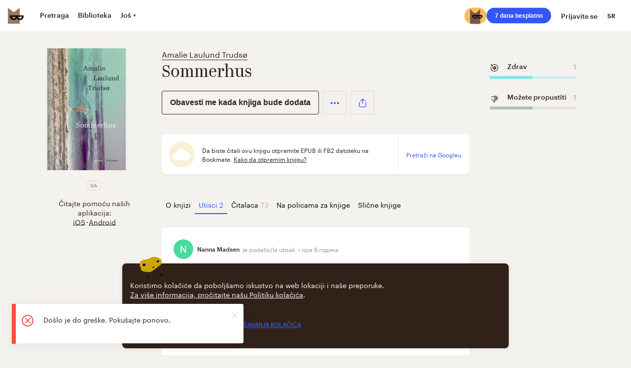

--- FILE ---
content_type: application/javascript; charset=UTF-8
request_url: https://vanguardassets.bmstatic.com/assets/client-bookmate-boxes-item-impressions-box.build.dac70b7e5b6e3502d31e.min.js
body_size: 4384
content:
(window.__LOADABLE_LOADED_CHUNKS__=window.__LOADABLE_LOADED_CHUNKS__||[]).push([["client-bookmate-boxes-item-impressions-box"],{"2Cyc":function(e,t,n){"use strict";n.d(t,"a",(function(){return M}));var r=n("a0dU"),a=n.n(r),o=n("kT1S"),i=n.n(o),s=(n("ls82"),n("SPx3")),c=n.n(s),l=n("o+MX"),u=n.n(l),p=n("06Pm"),d=n.n(p),h=n("kA7L"),m=n.n(h),f=n("hO3g"),g=n.n(f),v=n("X5/F"),k=n.n(v),y=n("K82H"),b=n.n(y),C=n("04Ix"),w=n.n(C),S=n("q1tI"),E=n.n(S),_=n("sEfC"),x=n.n(_),P=n("oVXV"),O=n("eixT"),j=n("YUtL"),U=.85,L=E.a.createElement("div",null,E.a.createElement(j.a,null),E.a.createElement(O.a,{color:"gray",kind:"big",centered:true})),M=function(e){k()(n,e);var t=b()(n);function n(){var e,r;d()(this,n);for(var o=arguments.length,s=new Array(o),l=0;l<o;l++)s[l]=arguments[l];return r=t.call.apply(t,u()(e=[this]).call(e,s)),w()(g()(r),"state",{loading:false,pagesMarks:{},currentPage:1,loadedPages:1,scrollHeight:0}),w()(g()(r),"_load",c()(a.a.mark((function e(){var t,n,o,s,c,l,u,p,d;return a.a.wrap((function(e){for(;;)switch(e.prev=e.next){case 0:if(t=r.state,n=t.loading,o=t.loadedPages,s=t.currentPage,c=t.pagesMarks,l=r.props,u=l.load,p=l.page,d=l.pagesAmount,!(p===d||!p||n)){e.next=4;break}return e.abrupt("return");case 4:if(!(s+1<=o)){e.next=8;break}return r.changePageUrl(p+1),r.changeCurrentPage(s+1),e.abrupt("return");case 8:if(r.setState({loading:true}),e.prev=9,!(window.pageYOffset<c[s]-window.innerHeight)){e.next=13;break}return r.hideLoader(),e.abrupt("return");case 13:return e.next=15,u(p+1);case 15:r.hideLoader(),r.updateLoadedPages(),r.setState((function(e){return{pagesMarks:i()(i()({},e.pagesMarks),{},w()({},s+1,r.state.scrollHeight*U))}})),r.changePageUrl(p+1),r.changeCurrentPage(s+1),e.next=25;break;case 22:e.prev=22,e.t0=e.catch(9),r.hideLoader();case 25:case"end":return e.stop()}}),e,null,[[9,22]])})))),w()(g()(r),"load",x()(r._load,500)),w()(g()(r),"checkScroll",(function(e){var t=r.state;t.pagesMarks[t.currentPage]-window.innerHeight<e&&r.load()})),w()(g()(r),"checkScrollUp",(function(e){var t=r.state,n=t.pagesMarks,a=t.currentPage;e<n[a-1]-window.innerHeight&&(r.changePageUrl(r.props.page-1),r.changeCurrentPage(a-1))})),w()(g()(r),"changeCurrentPage",(function(e){r.setState({currentPage:e})})),w()(g()(r),"changePageUrl",(function(e){var t=r.props.updatePage;t&&t(e)})),r}return m()(n,[{key:"getScrollHeight",value:function(){return window.document.body.scrollHeight}},{key:"setScrollHeight",value:function(){this.setState({scrollHeight:this.getScrollHeight()})}},{key:"componentDidMount",value:function(){this.setScrollHeight(),this.checkScroll(window.pageYOffset),this.setState({pagesMarks:{1:this.state.scrollHeight*U}})}},{key:"componentDidUpdate",value:function(e){this.state.scrollHeight!==this.getScrollHeight()&&this.setScrollHeight(),e.reset!==this.props.reset&&this.setState({currentPage:1,loadedPages:1})}},{key:"hideLoader",value:function(){this.setState({loading:false})}},{key:"updateLoadedPages",value:function(){var e=this.state.loadedPages;this.setState({loadedPages:e+1})}},{key:"render",value:function(){var e=this.state.loading,t=this.props.children;return E.a.createElement(P.a,{onScroll:{down:this.checkScroll,up:this.checkScrollUp},permanently:true},E.a.createElement("div",null,t,e&&L))}}],[{key:"getDerivedStateFromProps",value:function(e){return e.elements<=20?{currentPage:1,loadedPages:1}:null}}]),n}(S.Component);w()(M,"defaultProps",{pagination:false})},"3tWz":function(e,t){var n=Array.prototype.join;e.exports=function(e,t){return null==e?"":n.call(e,t)}},"7EoD":function(e,t,n){"use strict";n("sMBO");var r=n("EcSs"),a=n.n(r),o=n("xS4f"),i=n.n(o),s=n("FLGM"),c=n.n(s),l=n("tpxy"),u=n.n(l),p=n("06Pm"),d=n.n(p),h=n("kA7L"),m=n.n(h),f=n("X5/F"),g=n.n(f),v=n("K82H"),k=n.n(v),y=n("04Ix"),b=n.n(y),C=n("q1tI"),w=n.n(C),S=n("vN+2"),E=n.n(S),_=(n("xyD1"),n("07d7"),n("JfAA"),n("o+MX")),x=n.n(_),P=n("hO3g"),O=n.n(P),j=(n("sTMV"),n("mhdu")),U=n("mqLZ"),L=function(e){g()(n,e);var t=k()(n);function n(){var e,r;d()(this,n);for(var a=arguments.length,o=new Array(a),i=0;i<a;i++)o[i]=arguments[i];return r=t.call.apply(t,x()(e=[this]).call(e,o)),b()(O()(r),"onClick",(function(e){var t=r.props;(0,t.onClick)(e,t.name,!t.selected)})),r}return m()(n,[{key:"render",value:function(){var e,t=this.props,n=t.app,r=t.unicode,a=t.image_url,o=t.label,i=t.selectable,s=t.selected,c=t.color,l=i?"emotion_selectable":"",u=s?"emotion_selected":"",p=w.a.createElement("span",{className:"emotion__icon"},w.a.createElement("img",{src:a,width:"24",height:"24",alt:""})),d=w.a.createElement("span",{className:"emotion__icon"},r);return w.a.createElement("div",{className:x()(e="emotion ".concat(l," ")).call(e,u),onClick:this.onClick,style:{backgroundColor:s?"#".concat(c.toString(16)):""}},U.a.isWindows(n)||U.a.isWinPhone(n)?p:d,o&&w.a.createElement("span",{className:"emotion__label"},o))}}]),n}(C.Component);b()(L,"defaultProps",{selected:false,selectable:false,onClick:E.a});var M=Object(j.a)(L),R=function(e){g()(n,e);var t=k()(n);function n(){return d()(this,n),t.apply(this,arguments)}return m()(n,[{key:"render",value:function(){var e=this.props,t=e.items,n=e.selectable,r=e.active,o=e.onClick,s=u()(e,["items","selectable","active","onClick"]);return w.a.createElement("div",a()({className:"emotions"},s),c()(t).call(t,(function(e,t){return w.a.createElement(M,a()({key:t},e,{selected:i()(r).call(r,(function(t){return t.name===e.name})),selectable:n,onClick:o}))})))}}]),n}(C.Component);b()(R,"defaultProps",{active:[],selectable:false,onClick:E.a});t.a=R},"8j5F":function(e,t,n){var r=n("sZCt")("join",n("3tWz"));r.placeholder=n("wuTn"),e.exports=r},CoUu:function(e,t,n){var r=n("sZCt")("slice",n("Kssv"));r.placeholder=n("wuTn"),e.exports=r},Kssv:function(e,t,n){var r=n("KxBF"),a=n("mv/X"),o=n("Sxd8");e.exports=function(e,t,n){var i=null==e?0:e.length;return i?(n&&"number"!=typeof n&&a(e,t,n)?(t=0,n=i):(t=null==t?0:o(t),n=void 0===n?i:o(n)),r(e,t,n)):[]}},USjQ:function(e,t){var n=Array.prototype.reverse;e.exports=function(e){return null==e?e:n.call(e)}},XuBM:function(e,t,n){"use strict";t.a='<svg viewBox="0 0 24 24" xmlns="http://www.w3.org/2000/svg"><path d="m12.5 5c-4.142 0-7.5 3.358-7.5 7.5s3.358 7.5 7.5 7.5 7.5-3.358 7.5-7.5-3.358-7.5-7.5-7.5zm0 14c-3.584 0-6.5-2.916-6.5-6.5s2.916-6.5 6.5-6.5 6.5 2.916 6.5 6.5-2.916 6.5-6.5 6.5z"/><path d="m12.5 8c-.276 0-.5.224-.5.5v6c0 .276.224.5.5.5s.5-.224.5-.5v-6c0-.276-.224-.5-.5-.5zm-.5 8.421c0 .138.056.263.146.354s.215.146.354.146.263-.056.354-.146c.09-.09.146-.215.146-.354s-.056-.263-.146-.354c-.091-.09-.215-.146-.354-.146s-.263.056-.354.146c-.09.091-.146.216-.146.354z"/></svg>'},oVXV:function(e,t,n){"use strict";n.d(t,"a",(function(){return w}));var r=n("RXMP"),a=n.n(r),o=n("06Pm"),i=n.n(o),s=n("kA7L"),c=n.n(s),l=n("hO3g"),u=n.n(l),p=n("X5/F"),d=n.n(p),h=n("K82H"),m=n.n(h),f=n("04Ix"),g=n.n(f),v=n("q1tI"),k=n.n(v),y=n("wSSu"),b=n.n(y),C="scrollerEl",w=function(e){d()(n,e);var t=m()(n);function n(e){var r;return i()(this,n),r=t.call(this,e),g()(u()(r),"handleScroll",(function(){r.prevVal=r.currentVal,r.currentVal=window.pageYOffset,r.ticking||(r.rafId=window.requestAnimationFrame((function(){r.onScroll(),r.onReach(),r.onReachEls(),r.ticking=false})),r.ticking=true)})),r.ticking=false,r.prevVal=0,r.currentVal=0,r.reachEls={},r.scrollerEl={onScrollUpCalled:false,onScrollDownCalled:false,onReachTopCalled:false,onReachBottomCalled:false},r}return c()(n,[{key:"componentDidMount",value:function(){window.addEventListener("scroll",this.handleScroll)}},{key:"componentWillUnmount",value:function(){window.removeEventListener("scroll",this.handleScroll),window.cancelAnimationFrame(this.rafId)}},{key:"getEl",value:function(){return b.a.findDOMNode(this)}},{key:"getElRect",value:function(e){return(this[e].el||this.getEl()).getBoundingClientRect()}},{key:"onScroll",value:function(){var e=this.props.onScroll,t=(e=void 0===e?{}:e).up,n=e.down;this.isDown()?"function"!=typeof n||!this.isPermanently()&&this.onScrollDownCalled||(this.onScrollDownCalled=true,this.onScrollUpCalled=false,n(this.currentVal)):"function"!=typeof t||!this.isPermanently()&&this.onScrollUpCalled||(this.onScrollUpCalled=true,this.onScrollDownCalled=false,t(this.currentVal))}},{key:"onReach",value:function(){var e=arguments.length>0&&void 0!==arguments[0]?arguments[0]:{},t=e.elId,n=void 0===t?C:t,r=e.onReach,a=r=r||this.props.onReach||{},o=a.top,i=a.bottom,s=a.offset,c=void 0===s?0:s;this.isDown()?"function"==typeof o&&(this.isPermanently()||!this[n].onReachTopCalled)&&this.getElRect(n).top-c<=0&&(this[n].onReachTopCalled=true,this[n].onReachBottomCalled=false,o()):"function"==typeof i&&(this.isPermanently()||!this[n].onReachBottomCalled)&&this.getElRect(n).top-c>=0&&(this[n].onReachBottomCalled=true,this[n].onReachTopCalled=false,i())}},{key:"onReachEls",value:function(){var e=this,t=this.props.reachEls,n=void 0===t?[]:t;a()(n).call(n,(function(t){var n=t.elId,r=t.onReach;e[n]||(e[n]={el:window.document.getElementById(n)}),e[n].el&&e.onReach({elId:n,onReach:r})}))}},{key:"isDown",value:function(){return this.currentVal>this.prevVal}},{key:"isPermanently",value:function(){var e=this.props.permanently;return void 0!==e&&e}},{key:"render",value:function(){return k.a.createElement("div",{className:"scroller"},this.props.children)}}]),n}(v.Component)},pUL0:function(e,t,n){"use strict";n.r(t);var r=n("a0dU"),a=n.n(r),o=(n("ls82"),n("SPx3")),i=n.n(o),s=n("FLGM"),c=n.n(s),l=n("o+MX"),u=n.n(l),p=n("06Pm"),d=n.n(p),h=n("kA7L"),m=n.n(h),f=n("hO3g"),g=n.n(f),v=n("X5/F"),k=n.n(v),y=n("K82H"),b=n.n(y),C=n("04Ix"),w=n.n(C),S=n("q1tI"),E=n.n(S),_=n("/MKj"),x=n("ZD0w"),P=n("Rfcb"),O=n.n(P),j=n("RBan"),U=n.n(j),L=n("CoUu"),M=n.n(L),R=n("uS8r"),D=n.n(R),T=n("8j5F"),A=n.n(T),I=n("Snkc"),H=n.n(I),F=n("USjQ"),q=n.n(F),B=n("wig9"),X=n.n(B),V=n("UDQ/"),z=n("6fSJ"),K=n("AOYn"),Y=n("/zpq"),N=n("fp9e"),W=n("qHus"),Q=n("p9gN"),G=n("xdAt"),J=n("2Cyc"),Z=n("eixT"),$=n("YUtL"),ee=n("vnYb"),te=n("216k"),ne=n("F6cB"),re=n("rid2"),ae=O()(A()(", "),X.a,D()("content"),M()(0,3),q.a,H()("likes_count")),oe=E.a.createElement("div",null,E.a.createElement($.a,{size:32}),E.a.createElement(Z.a,{color:"gray",kind:"big",centered:true})),ie=function(e){k()(n,e);var t=b()(n);function n(){var e,r;d()(this,n);for(var a=arguments.length,o=new Array(a),i=0;i<a;i++)o[i]=arguments[i];return r=t.call.apply(t,u()(e=[this]).call(e,o)),w()(g()(r),"load",(function(){var e=r.props,t=e.dispatch,n=e.params.uuid,a=e.page,o=e.resourceType,i=Object(W.d)(o);return i?t(i({uuid:n,p:a,pp:10,append:true})):null})),r}return m()(n,[{key:"render",value:function(){var e=this.props,t=e.page,n=e.impressions;return E.a.createElement(S.Fragment,null,n.length?E.a.createElement(J.a,{load:this.load,page:t},this.renderMeta(),E.a.createElement(te.a,null,c()(n).call(n,(function(e,t){return E.a.createElement(ee.a,{as:"li",impression:e,key:t})})))):oe)}},{key:"renderMeta",value:function(){var e,t=this.props,n=t.resource,r=n.uuid,a=n.title,o=n.authors,i=n.impressions_count,s=n.language,c=t.resourceType,l=t.impressions,p=t.i18n,d=t.domain,h=p._("book.head_title_impressions_".concat(c),{title:a,authors:Object(N.a)(o)}),m=p._("book.meta_description_impressions_".concat(c),{title:a,authors:Object(N.a)(o),number:i}),f=ae(l),g=u()(e="".concat(m)).call(e,f?": ".concat(f):"");return E.a.createElement(S.Fragment,null,E.a.createElement(Q.a,{title:h}),E.a.createElement(G.a,{description:g}),E.a.createElement(re.a,{link:[{href:"".concat(K.d.absoluteRootWithSubdomain(s,d)+K.d.resource(r,c),"/impressions"),rel:"canonical"}]}))}}]),n}(S.Component);w()(ie,"defaultProps",{impressions:[]});var se=Object(V.a)(function(){var e=i()(a.a.mark((function e(t){var n,r,o,i,s,c,l,u,p,d,h;return a.a.wrap((function(e){for(;;)switch(e.prev=e.next){case 0:if(n=t.store,r=t.params,o=t.router,i=r.uuid,s=n.dispatch,c=n.getState,l=U()(o.routes),u=l.resourceType,!(p=Object(W.d)(u))){e.next=8;break}return e.next=8,s(p({uuid:i,p:1,pp:10}));case 8:if(!Y.a.isServer()){e.next=14;break}if(d=c(),h=u?d[u]:null,(h&&h.impressions?Object(ne.k)(d,h.impressions):[]).length){e.next=14;break}throw{response:{status:404}};case 14:case"end":return e.stop()}}),e)})));return function(t){return e.apply(this,arguments)}}(),{updateParams:"uuid"}),ce=Object(_.connect)((function(e,t){var n=t.route.resourceType,r=Object(W.c)(n);return{impressions:Object(ne.k)(e,e[n].impressions),page:e[n].pages.impressions,resource:r&&r(e,e[n].uuid),resourceType:n,domain:e.app.domain}})),le=O()(se,ce,z.a,Object(x.withI18n)({update:true}));t.default=le(ie)},sTMV:function(e,t,n){},vnYb:function(e,t,n){"use strict";n.d(t,"a",(function(){return z}));var r=n("KYsz"),a=n.n(r),o=n("o+MX"),i=n.n(o),s=n("06Pm"),c=n.n(s),l=n("kA7L"),u=n.n(l),p=n("hO3g"),d=n.n(p),h=n("X5/F"),m=n.n(h),f=n("K82H"),g=n.n(f),v=n("04Ix"),k=n.n(v),y=n("q1tI"),b=n.n(y),C=n("/MKj"),w=n("L3Ur"),S=n("ZD0w"),E=n("Rfcb"),_=n.n(E),x=n("6fSJ"),P=n("AOYn"),O=n("yx6a"),j=n("EUfL"),U=n("0zCT"),L=n("3GGj"),M=n("kLaJ"),R=n("Q84x"),D=n("Y8CR"),T=n("7EoD"),A=n("F6cB"),I=n("GcYX"),H=n("lxhJ"),F=n("5Tw3"),q=n("0SE2"),B=n("XuBM"),X=n("QChK"),V=function(e){m()(n,e);var t=g()(n);function n(){var e,r;c()(this,n);for(var a=arguments.length,o=new Array(a),s=0;s<a;s++)o[s]=arguments[s];return r=t.call.apply(t,i()(e=[this]).call(e,o)),k()(d()(r),"toggleLike",(function(){var e=r.props,t=e.currentUser.auth,n=e.impression,a=n.uuid,o=n.liked,i=n.likes_count,s=e.dispatch,c=e.isAuthorPage;if(!t)return s(Object(H.e)({callback:function(){return Object(A.r)({uuid:a,liked:o,likes_count:i,dispatch:s})}}));Object(A.r)({uuid:a,liked:o,likes_count:i,dispatch:s}),c&&s(Object(X.e)({uuid:a,likes_count:i,liked:o}))})),k()(d()(r),"onEditClick",(function(){var e=r.props,t=e.impression.resource,n=t.uuid,a=t.resourceType;(0,e.dispatch)(Object(w.push)(r.getEditLink(n,a)))})),k()(d()(r),"onRemoveClick",(function(){var e=r.props,t=e.impression,n=t.uuid,a=t.resource,o=t.resourceType,i=e.kind,s=e.i18n,c=e.dispatch;if(confirm(s._("context-menu.impression_remove_confirm"))){var l=[n,{resource:a,resourceType:o}];"page"===i&&l.push(r.redirectToItemPage),c(A.q.apply(d()(r),l))}})),k()(d()(r),"onComplainClick",(function(){var e=r.props,t=e.impression.uuid;(0,e.dispatch)(Object(I.e)({content_problem:{problem_kind:"complaint",problem_type:"text",resource_type:"document_impression",resource_uuid:t}}))})),k()(d()(r),"redirectToItemPage",(function(){var e=r.props,t=e.impression.resource,n=t.uuid,a=t.resourceType,o=e.dispatch,i=e.query;o(Object(w.replace)(P.d.resource(n,a,i)))})),k()(d()(r),"openComments",(function(){var e=r.props,t=e.currentUser.auth,n=e.dispatch;if(!t)return n(Object(H.e)({callback:r.onCommentsClick}));r.onCommentsClick()})),k()(d()(r),"onCommentsClick",(function(){var e=r.props,t=e.impression,n=e.dispatch,a=e.query;n(Object(w.push)(P.d.impression({impressionUuid:t.uuid,query:a}))),Object(j.a)()})),r}return u()(n,[{key:"getTextSize",value:function(){var e=this.props,t=e.kind,n=e.impression;return"page"===t&&n.content.length<200?"font-size-xx-large":"default-size"}},{key:"getEditLink",value:function(e,t){var n=this.props.query;switch(t){case"book":return P.d.bookImpressionForm(e,n);case"audiobook":return P.d.audioBookImpressionForm(e,n);case"comicbook":return P.d.comicbookImpressionForm(e,n);case"serial":return P.d.serialImpressionForm(e,n)}}},{key:"isMine",value:function(){var e=this.props,t=e.currentUser.data,n=e.impression;return n.creator&&n.creator.login===t.login}},{key:"getMenuData",value:function(){var e=this.props,t=e.i18n,n=e.menuItems,r="top-right";if(n)return{position:r,items:n};var a=[{icon:B.a,title:t._("context-menu.complain"),action:this.onComplainClick}];return this.isMine()&&(a=[{icon:q.a,title:t._("context-menu.edit"),action:this.onEditClick},{icon:F.a,title:t._("shared.remove"),action:this.onRemoveClick}]),{position:r,items:a}}},{key:"generateTwitterShare",value:function(e){var t,n,r=e.emotions&&a()(t=e.emotions).call(t,(function(e,t){var n,r;return i()(n=i()(r="".concat(e," ")).call(r,t.unicode," ")).call(n,t.label)}),"");return i()(n="".concat(r,"\n")).call(n,Object(O.l)(e.content,90),"\n")}},{key:"render",value:function(){var e=this.props,t=e.impression,n=e.kind,r=e.extraHeader,a=e.currentUser.auth,o=e.dispatch,i=e.query,s=e.as,c=P.d.impression({impressionUuid:t.uuid,query:i}),l={user:t.creator,actionMessage:"card.shared_impression",date:1e3*t.created_at,path:c,isLoggedIn:a,showAuthPopup:function(){return o(Object(H.e)())}},u={likeCount:t.likes_count,commentCount:t.comments_count,liked:t.liked,addToShelfLink:P.d.impressionAddToShelf(t.uuid,i),shareData:this.shareData,menuData:this.getMenuData(),analytics:{object_type:"impression",object_id:t.uuid}};return b.a.createElement(D.a,{kind:n,header:l,footer:u,extraHeader:r,onLikeClick:this.toggleLike,onCommentClick:this.openComments,as:s},t.emotions&&b.a.createElement(T.a,{items:t.emotions}),b.a.createElement(R.a,{text:t.content,element:"p",classModifiers:[this.getTextSize(),"default-font"]}),this.renderEmbeddedResource())}},{key:"renderEmbeddedResource",value:function(){var e=this.props.embedded;if(!e)return null;var t=e.resourceType;return"book"===t?b.a.createElement(U.a,{book:e,kind:"list"}):"audiobook"===t?b.a.createElement(L.a,{audiobook:e,kind:"list"}):"comicbook"===t?b.a.createElement(M.a,{comicbook:e,kind:"list"}):"serial"===t?b.a.createElement(U.a,{book:e,kind:"list"}):void 0}},{key:"shareData",get:function(){var e,t=this.props,n=t.impression,r=t.currentUser.data.locale,a=t.domain,o=i()(e="".concat(P.d.absoluteRootWithSubdomain(r,a))).call(e,P.d.impression({impressionUuid:n.uuid}));return{facebook:{url:o},twitter:{title:this.generateTwitterShare(n),url:o}}}}]),n}(y.Component);k()(V,"defaultProps",{kind:"default"});var z=_()(Object(C.connect)((function(e){return{currentUser:e.currentUser,domain:e.app.domain,query:e.app.storedQuery}})),x.a,Object(S.withI18n)({update:true}))(V)},xyD1:function(e,t,n){}}]);
//# sourceMappingURL=client-bookmate-boxes-item-impressions-box.build.dac70b7e5b6e3502d31e.min.js.map